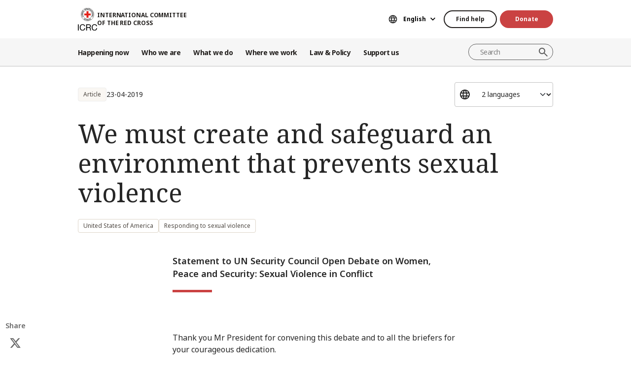

--- FILE ---
content_type: text/html; charset=UTF-8
request_url: https://www.icrc.org/en/document/we-must-create-and-safeguard-environment-prevents-sexual-violence
body_size: 11525
content:
<!DOCTYPE html>
<html lang="en" dir="ltr" prefix="og: https://ogp.me/ns#">
<head>
    <link rel="preconnect" href="https://fonts.gstatic.com/">
  <link rel="preconnect" href="https://fonts.googleapis.com/">
    <link rel="apple-touch-icon" sizes="180x180" href="/themes/custom/icrc_theme/html/images/favicon/apple-icon-180x180.png">
  <link rel="apple-touch-icon" sizes="152x152" href="/themes/custom/icrc_theme/html/images/favicon/apple-icon-152x152.png">
  <link rel="apple-touch-icon" sizes="144x144" href="/themes/custom/icrc_theme/html/images/favicon/apple-icon-144x144.png">
  <link rel="apple-touch-icon" sizes="120x120" href="/themes/custom/icrc_theme/html/images/favicon/apple-icon-120x120.png">
  <link rel="apple-touch-icon" sizes="114x114" href="/themes/custom/icrc_theme/html/images/favicon/apple-icon-114x114.png">
  <link rel="apple-touch-icon" sizes="76x76" href="/themes/custom/icrc_theme/html/images/favicon/apple-icon-76x76.png">
  <link rel="apple-touch-icon" sizes="72x72" href="/themes/custom/icrc_theme/html/images/favicon/apple-icon-72x72.png">
  <link rel="apple-touch-icon" sizes="60x60" href="/themes/custom/icrc_theme/html/images/favicon/apple-icon-60x60.png">
  <link rel="apple-touch-icon" sizes="57x57" href="/themes/custom/icrc_theme/html/images/favicon/apple-icon-57x57.png">
  <link rel="icon" type="image/png" sizes="192x192"  href="/themes/custom/icrc_theme/html/images/favicon/android-icon-192x192.png">
  <link rel="icon" type="image/png" sizes="96x96" href="/themes/custom/icrc_theme/html/images/favicon/favicon-96x96.png">
  <link rel="icon" type="image/png" sizes="32x32" href="/themes/custom/icrc_theme/html/images/favicon/favicon-32x32.png">
  <link rel="icon" type="image/png" sizes="16x16" href="/themes/custom/icrc_theme/html/images/favicon/favicon-16x16.png">
  <link rel="icon" type="image/svg+xml" href="/themes/custom/icrc_theme/html/images/favicon/favicon.svg" >
  <link rel="shortcut icon" href="/themes/custom/icrc_theme/html/images/favicon/favicon.ico" >
  <link rel="manifest" type="application/manifest+json" href="/themes/custom/icrc_theme/html/images/favicon/site.webmanifest" >

  <meta charset="utf-8" />
<script src="https://web.cmp.usercentrics.eu/ui/loader.js" type="text/javascript" data-settings-id="idXnVCIXuWZXbG" id="usercentrics-cmp" async="async" data-language="en"></script>
<script>var _mtm = window._mtm = window._mtm || [];_mtm.push({"mtm.startTime": (new Date().getTime()), "event": "mtm.Start"});var d = document, g = d.createElement("script"), s = d.getElementsByTagName("script")[0];g.type = "text/javascript";g.async = true;g.src="https://analytics.ext.icrc.org/js/container_wmhTexuo.js";s.parentNode.insertBefore(g, s);</script>
<meta name="description" content="Statement to UN Security Council Open Debate on Women, Peace and Security: Sexual Violence in Conflict" />
<meta name="abstract" content="Statement to UN Security Council Open Debate on Women, Peace and Security: Sexual Violence in Conflict" />
<link rel="canonical" href="https://www.icrc.org/en/document/we-must-create-and-safeguard-environment-prevents-sexual-violence" />
<meta property="og:site_name" content="International Committee of the Red Cross" />
<meta property="og:url" content="https://www.icrc.org/en/document/we-must-create-and-safeguard-environment-prevents-sexual-violence" />
<meta property="og:title" content="We must create and safeguard an environment that prevents sexual violence" />
<meta property="og:updated_time" content="2021-12-30T09:34:05+01:00" />
<meta property="article:published_time" content="2019-04-23T22:57:44+02:00" />
<meta property="article:modified_time" content="2021-12-30T09:34:05+01:00" />
<meta name="twitter:card" content="summary_large_image" />
<meta name="twitter:title" content="We must create and safeguard an environment that prevents sexual violence" />
<meta name="Generator" content="Drupal 10 (https://www.drupal.org)" />
<meta name="MobileOptimized" content="width" />
<meta name="HandheldFriendly" content="true" />
<meta name="viewport" content="width=device-width, initial-scale=1" />
<link rel="preconnect" href="//web.cmp.usercentrics.eu/ui/loader.js" />
<link rel="preload" href="//web.cmp.usercentrics.eu/ui/loader.js" as="script" />
<script type="application/ld+json">{
    "@context": "https:\/\/schema.org",
    "@type": "Article",
    "name": "We must create and safeguard an environment that prevents sexual violence",
    "url": "https:\/\/www.icrc.org\/en\/document\/we-must-create-and-safeguard-environment-prevents-sexual-violence",
    "datePublished": "2019-04-23T23:00:00+02:00",
    "description": "Statement to UN Security Council Open Debate on Women, Peace and Security: Sexual Violence in Conflict"
}</script>
<link rel="icon" href="/themes/custom/icrc_theme/favicon.ico" type="image/vnd.microsoft.icon" />
<link rel="alternate" hreflang="en" href="https://www.icrc.org/en/document/we-must-create-and-safeguard-environment-prevents-sexual-violence" />
<link rel="alternate" hreflang="ar" href="https://www.icrc.org/ar/document/we-must-create-and-safeguard-environment-prevents-sexual-violence" />
<link rel="alternate" type="application/rss+xml" title="General RSS feed" href="/en/rss/general" />
<link rel="alternate" type="application/rss+xml" title="Responding to sexual violence RSS feed" href="/en/rss/news/386" />
<link rel="alternate" type="application/rss+xml" title="Humanitarian diplomacy RSS feed" href="/en/rss/news/303" />
<link rel="alternate" type="application/rss+xml" title="News | International Committee of the Red Cross" href="/en/rss/news" />

  <title>Preventing sexual violence | ICRC</title>
  <link rel="stylesheet" media="all" href="/sites/default/files/css/css_RgZWt_m9clscqqjiCpOHc7ksL7bDzWYuoy8tjOQd94Q.css?delta=0&amp;language=en&amp;theme=icrc_theme&amp;include=[base64]" />
<link rel="stylesheet" media="all" href="/sites/default/files/css/css_BsynEkePqbfPYD1_O1qbwY7UScL-FBrdpqu1hvLPseQ.css?delta=1&amp;language=en&amp;theme=icrc_theme&amp;include=[base64]" />
<link rel="stylesheet" media="print" href="/sites/default/files/css/css_aKjmO1lMDxocCr0OH-mUOhkfYCLXuATTD0rlN5QGC_w.css?delta=2&amp;language=en&amp;theme=icrc_theme&amp;include=[base64]" />
<link rel="stylesheet" media="all" href="/sites/default/files/css/css_YweTz2HrVq85Xd3uerGs44sOo2xT9mfIQhg2xYR_ouE.css?delta=3&amp;language=en&amp;theme=icrc_theme&amp;include=[base64]" />

  <script type="application/json" data-drupal-selector="drupal-settings-json">{"path":{"baseUrl":"\/","pathPrefix":"en\/","currentPath":"node\/57818","currentPathIsAdmin":false,"isFront":false,"currentLanguage":"en","themePath":"themes\/custom\/icrc_theme"},"pluralDelimiter":"\u0003","suppressDeprecationErrors":true,"gtag":{"tagId":"","consentMode":true,"otherIds":[],"events":[],"additionalConfigInfo":[]},"ajaxPageState":{"libraries":"[base64]","theme":"icrc_theme","theme_token":null},"ajaxTrustedUrl":{"form_action_p_pvdeGsVG5zNF_XLGPTvYSKCf43t8qZYSwcfZl2uzM":true,"\/en\/ajax\/nl?ajax_form=1":true},"gtm":{"tagId":null,"settings":{"data_layer":"dataLayer","include_classes":false,"allowlist_classes":"","blocklist_classes":"","include_environment":false,"environment_id":"","environment_token":""},"tagIds":["GTM-FVTRGQ"],"hostnames":{"GTM-FVTRGQ":"www.googletagmanager.com"}},"azure_appinsights":{"instrumentationKey":"8728e773-f50a-4af1-a939-f48c288aa7f7"},"icrcMapbox":{"mapboxToken":"pk.eyJ1IjoiaWNyYyIsImEiOiJjbWU5bTY1Z3EwanhvMmpxdXlpMzYzMTFlIn0.Ufb8cM_rbfpkRL0-Izb3TA"},"ajax":{"edit-submit":{"callback":"::ajaxCallback","wrapper":"icrc-newsletter-footer-form","url":"\/en\/ajax\/nl?ajax_form=1","disable-refocus":true,"event":"mousedown","keypress":true,"prevent":"click","httpMethod":"POST","dialogType":"ajax","submit":{"_triggering_element_name":"op","_triggering_element_value":"Subscribe"}}},"chosen":{"selector":"select:visible:not(.no-chosen)","minimum_single":20,"minimum_multiple":20,"minimum_width":0,"use_relative_width":false,"options":{"disable_search":false,"disable_search_threshold":10,"allow_single_deselect":false,"add_helper_buttons":false,"search_contains":true,"placeholder_text_multiple":"Choose some options","placeholder_text_single":"Choose an option","no_results_text":"No results match","max_shown_results":0,"inherit_select_classes":true}},"hcaptcha":{"src":"https:\/\/hcaptcha.com\/1\/api.js?hl=en\u0026render=explicit\u0026onload=drupalHcaptchaOnload"},"icrc_header":{"ls_urls":{"en":"\/en\/document\/we-must-create-and-safeguard-environment-prevents-sexual-violence","fr":"\/fr","es":"\/es","pt":"\/pt","zh":"\/zh","ar":"\/ar\/document\/we-must-create-and-safeguard-environment-prevents-sexual-violence","ru":"\/ru","de":"\/de"}},"user":{"uid":0,"permissionsHash":"d3a1cf1d9394e830210ebc8c0abedfd1733fa9a6127eba1146f737a5b4f369f2"}}</script>
<script src="/sites/default/files/js/js_RG132KrlKeyAWZ9Vqx7TE-a3HqiB_wEHDv-F27BPzyw.js?scope=header&amp;delta=0&amp;language=en&amp;theme=icrc_theme&amp;include=[base64]"></script>
<script src="/modules/contrib/azure_appinsights/dist/js/azai.min.js?v=1.x"></script>
<script src="/modules/contrib/google_tag/js/gtag.js?t8whyf"></script>
<script src="/modules/contrib/google_tag/js/gtm.js?t8whyf"></script>

</head>
<body data-ga-slug="document-we-must-create-and-safeguard-environment-prevents-sexual-violence">
  <noscript><iframe src="https://www.googletagmanager.com/ns.html?id=GTM-FVTRGQ"
                  height="0" width="0" style="display:none;visibility:hidden"></iframe></noscript>

    <div class="dialog-off-canvas-main-canvas" data-off-canvas-main-canvas>
    <div class="wrapper">
  <a class="skipto" href="#mainContent">Skip to main content</a>
  <header class="header header-responsive" id="block-icrc-theme-header">
  <div class="top-header">
    <div class="icrc-container">
      <div class="holder row">
        <div class="l-side col col-sm-4">
          <div class="logo">
                                    <a data-ga-slug="logo" href="/en">
                                                                        <img src="/themes/custom/icrc_theme/html/images/logo/logo.svg" alt="Home">
              <span class="slogan">International Committee of the Red Cross</span>
            
            </a>
                      </div>
        </div>
        <div class="r-side col">
          <div class="language-container desktop">
              <div class="language-select language-picker js-language-picker">
          <form action="" class="language-picker__form">
          <label for="language-picker-select">Choose your language</label><select id="language-picker-select" name="language-picker-select" class="form-select"><option value="en" selected="selected"  lang="en">English</option><option value="fr"  lang="fr">Français</option><option value="es"  lang="es">Español</option><option value="pt"  lang="pt">Português</option><option value="zh"  lang="zh">中文</option><option value="ar"  lang="ar">العربية</option><option value="ru"  lang="ru">Русский</option><option value="de"  lang="de">Deutsch</option></select></form></div>
          </div>
          <div class="btn-container">
            <div class="btn-holder">
              <a href="/en/find-help" class="btn btn-secondary-accent btn-sm">Find help</a>
              <a href="/en/donate" class="btn btn-error btn-sm donate-link">Donate</a>
            </div>
          </div>
          <div class="navbar-expand-lg nav-burger">
            <a class="btn-search navbar-toggler" href="/en/resource-centre/result">
                            <span class="svg-icon">
                                <svg aria-hidden="true">
                                    <use xlink:href="/themes/custom/icrc_theme/html/svg/sprite.min.svg#icon-search"></use>
                                </svg>
                            </span>
            </a>
          </div>
          <nav class="navbar-expand-lg nav-burger" aria-label="Main menu">
            <button class="btn-menu navbar-toggler" type="button" data-bs-toggle="offcanvas" data-bs-target="#main-menu-drop" aria-controls="main-menu-drop">
                            <span class="svg-icon">
                                <svg aria-hidden="true">
                                    <use xlink:href="/themes/custom/icrc_theme/html/svg/sprite.min.svg#icon-burger_menu"></use>
                                </svg>
                            </span>
              MENU
            </button>
          </nav>
        </div>
      </div>
    </div>
  </div>
  <div class="nav-header offcanvas offcanvas-top" tabindex="-1" id="main-menu-drop">
    <div class="icrc-container">
      <div class="navbar navbar-expand-lg">
        <div class="main-nav-container">
          <div class="head">
            <div class="nav-burger">
              <button type="button" class="btn-close-menu navbar-toggler" data-bs-dismiss="offcanvas" aria-label="Close">
                <span class="svg-icon">
                    <svg aria-hidden="true">
                        <use xlink:href="/themes/custom/icrc_theme/html/svg/sprite.min.svg#icon-close"></use>
                    </svg>
                </span>
                Close
              </button>
            </div>
            <div class="close-main-menu">
              <a href="#">Back</a>
            </div>
            <div class="language-container mobile">
              <div class="language-select language-picker js-language-picker">
          <form action="" class="language-picker__form">
          <label for="language-picker-select">Choose your language</label><select id="language-picker-select" name="language-picker-select" class="form-select"><option value="en" selected="selected"  lang="en">English</option><option value="fr"  lang="fr">Français</option><option value="es"  lang="es">Español</option><option value="pt"  lang="pt">Português</option><option value="zh"  lang="zh">中文</option><option value="ar"  lang="ar">العربية</option><option value="ru"  lang="ru">Русский</option><option value="de"  lang="de">Deutsch</option></select></form></div>
            </div>
          </div>
          <div class="offcanvas-body">
            <div class="main-nav-holder">
              <nav class="main-nav-frame" aria-label="Main menu">
                <ul class="main-nav">
  <li>
    <a href="/en/news" data-ga-slug="happening-now" role="button" data-drupal-link-system-path="news">Happening now</a>
        <div class="main-menu">
      <div class="main-menu-container">
        <div class="left-col">
    <div class="text-box">
        <div class="title-mobile">Happening now</div>
        <h2 class="title-drop">
      Discover what’s new
  </h2>
        <p class="text">
      Stay updated with the latest news and ongoing initiatives of the ICRC.
  </p>
        <div class="btn-wrap btn-w-secondary-accent">
                        <a href="/en/news">Latest news</a>
        </div>
    </div>
</div>
<div class="right-col">
                <h3 class="title-box">Featured</h3>
        <ul class="items">
                  <li class="item">
            <div class="card-img">
                <div class="media">
                    
        <img loading="lazy" src="/sites/default/files/styles/mobile_img_rect_01/public/2026-01/Winterization-2.jpg.webp?h=2e111cc1&amp;itok=UDciDUU8" width="320" height="180" alt="Winterization" />



  
                </div>
                <div class="title">
                    
      <a href="/en/article/gaza-severe-winter-conditions-compound-humanitarian-crisis-displaced-palestinians">Gaza: Severe winter conditions compound humanitarian crisis for displaced Pales…</a>
  
                </div>
            </div>
        </li>
              <li class="item">
            <div class="card-img">
                <div class="media">
                    
        <img loading="lazy" src="/sites/default/files/styles/mobile_img_rect_01/public/2025-12/ICRC-humanitarian-outlook-2026-1.jpg.webp?h=096c329e&amp;itok=ia44rDTd" width="320" height="180" alt="Palestinians walk in a street in Jabalia along the rubble of destroyed buildings as the displaced head to the northern areas of the Gaza Strip, on the third day of a ceasefire deal in the war between Israel and Hamas, on January 21, 2025." title="Palestinians walk in a street in Jabalia along the rubble of destroyed buildings as the displaced head to the northern areas of the Gaza Strip, on the third day of a ceasefire deal in the war between Israel and Hamas, on January 21, 2025." />



  
                </div>
                <div class="title">
                    
      <a href="/en/article/humanitarian-outlook-2026">Humanitarian Outlook 2026: A world succumbing to war</a>
  
                </div>
            </div>
        </li>
              <li class="item">
            <div class="card-img">
                <div class="media">
                    
        <img loading="lazy" src="/sites/default/files/styles/mobile_img_rect_01/public/2026-01/IMG_5453.jpg.webp?h=6acbff97&amp;itok=j61EvzoM" width="320" height="180" alt="ICRC staff enjoys a casual talk with an affected person" />



  
                </div>
                <div class="title">
                    
      <a href="/en/article/somalia-rebuilding-life-beyond-emergency">Somalia: Rebuilding life beyond the emergency</a>
  
                </div>
            </div>
        </li>
              </ul>
</div>

        <a class="fake-link" href="#"></a>
      </div>
    </div>
      </li>
  <li>
    <a href="/en/we-are-international-committee-red-cross-icrc" data-ga-slug="who-we-are" role="button" data-drupal-link-system-path="node/300017">Who we are</a>
        <div class="main-menu">
      <div class="main-menu-container">
        <div class="left-col">
    <div class="text-box">
        <div class="title-mobile">Who we are</div>
        <h2 class="title-drop">
      We are the International Committee of the Red Cross
  </h2>
        <p class="text">
      Neutral, impartial, and independent. Discover our values and mission.
  </p>
        <div class="btn-wrap btn-w-secondary-accent">
                        <a href="/en/we-are-international-committee-red-cross-icrc">Discover who we are</a>
        </div>
    </div>
</div>
<div class="right-col">
            <ul class="items">
                    <li class="item">
            <div class="card-text">
                <div class="title">
                    
      <a href="/en/about-international-committee-red-cross-icrc">About us</a>
  
                </div>
                <div class="txt">
                    
      Our rich history, our mandate and mission, and our Fundamental Principles are behind the work we do to protect and save lives.
  
                </div>
            </div>
        </li>
                <li class="item">
            <div class="card-text">
                <div class="title">
                    
      <a href="/en/how-we-are-run">How we are run</a>
  
                </div>
                <div class="txt">
                    
      Our President and leadership, our finances and our accountability ensure the integrity of our humanitarian operations.
  
                </div>
            </div>
        </li>
                <li class="item">
            <div class="card-text">
                <div class="title">
                    
      <a href="/en/international-red-cross-and-red-crescent-movement">International Red Cross &amp; Red Crescent Movement</a>
  
                </div>
                <div class="txt">
                    
      The International Red Cross and Red Crescent Movement is the largest humanitarian network in the world.
  
                </div>
            </div>
        </li>
                </ul>
</div>

        <a class="fake-link" href="#"></a>
      </div>
    </div>
      </li>
  <li>
    <a href="/en/we-help-people-affected-armed-conflict" data-ga-slug="what-we-do" role="button" data-drupal-link-system-path="node/300046">What we do</a>
        <div class="main-menu">
      <div class="main-menu-container">
        <div class="left-col">
    <div class="text-box">
        <div class="title-mobile">What we do</div>
        <h2 class="title-drop">
      Our work to protect people affected by conflict
  </h2>
        <p class="text">
      The ICRC responds quickly and efficiently to help people affected by armed conflict.
  </p>
        <div class="btn-wrap btn-w-secondary-accent">
                        <a href="/en/we-help-people-affected-armed-conflict">All our activities</a>
        </div>
    </div>
</div>
<div class="right-col">
                <h3 class="title-box">In focus</h3>
        <ul class="items">
                  <li class="item">
            <div class="card-img">
                <div class="media">
                    
        <img loading="lazy" src="/sites/default/files/styles/mobile_img_rect_01/public/2024-01/_MG_8720.jpg.webp?h=06ac0d8c&amp;itok=2AZ7XfdH" width="320" height="180" alt="ICRC working with the Myanmar Red Cross Society to support people displaced by violence in Pin Laung and Hsi Hseng, to provide emergency aid. Photographer: Thang Khan Sian Khai" title="ICRC working with the Myanmar Red Cross Society to support people displaced by violence" />



  
                </div>
                <div class="title">
                    
      <a href="/en/what-we-do/protection">Protection: Upholding the rights of people in conflict</a>
  
                </div>
            </div>
        </li>
              <li class="item">
            <div class="card-img">
                <div class="media">
                    
        <img loading="lazy" src="/sites/default/files/styles/mobile_img_rect_01/public/home_carousel_slide/image/2-rfl-gaza_1.jpg.webp?h=f21e257f&amp;itok=JoAn5wzV" width="320" height="180" alt="" />



  
                </div>
                <div class="title">
                    
      <a href="/en/what-we-do/reconnecting-families">Reconnecting families: Preventing separation, searching for the missing, reunit…</a>
  
                </div>
            </div>
        </li>
              <li class="item">
            <div class="card-img">
                <div class="media">
                    
        <img loading="lazy" src="/sites/default/files/styles/mobile_img_rect_01/public/document_new/image/detention_prisoners_icrc_action_0.jpg.webp?h=2992ba0a&amp;itok=TpAQDvTQ" width="320" height="180" alt="" />



  
                </div>
                <div class="title">
                    
      <a href="/en/what-we-do/helping-detainees">Helping detainees: Protecting and assisting people deprived of their liberty</a>
  
                </div>
            </div>
        </li>
              </ul>
</div>

        <a class="fake-link" href="#"></a>
      </div>
    </div>
      </li>
  <li>
    <a href="/en/where-we-work" data-ga-slug="where-we-work" role="button" data-drupal-link-system-path="node/300218">Where we work</a>
        <div class="main-menu">
      <div class="main-menu-container">
        <div class="left-col">
    <div class="text-box">
        <div class="title-mobile">Where we work</div>
        <h2 class="title-drop">
      Explore our global reach
  </h2>
        <p class="text">
      We have offices in over 90 countries around the world, providing assistance and protection to people affected by conflict.
  </p>
        <div class="btn-wrap btn-w-secondary-accent">
                        <a href="/en/where-we-work">ICRC around the world</a>
        </div>
    </div>
</div>
<div class="right-col">
                <h3 class="title-box">Key operations</h3>
        <ul class="items">
                                  <li class="item">
            <div class="card-link">
                <div class="title"><a href="/en/where-we-work/afghanistan">Afghanistan</a></div>
            </div>
        </li>
                                      <li class="item">
            <div class="card-link">
                <div class="title"><a href="/en/where-we-work/democratic-republic-congo">Democratic Republic of the Congo</a></div>
            </div>
        </li>
                                      <li class="item">
            <div class="card-link">
                <div class="title"><a href="/en/where-we-work/ethiopia">Ethiopia</a></div>
            </div>
        </li>
                                      <li class="item">
            <div class="card-link">
                <div class="title"><a href="/en/where-we-work/israel-and-occupied-territories">Israel and the occupied territories</a></div>
            </div>
        </li>
                                      <li class="item">
            <div class="card-link">
                <div class="title"><a href="/en/where-we-work/myanmar">Myanmar</a></div>
            </div>
        </li>
                                      <li class="item">
            <div class="card-link">
                <div class="title"><a href="/en/where-we-work/sudan">Sudan</a></div>
            </div>
        </li>
                                      <li class="item">
            <div class="card-link">
                <div class="title"><a href="/en/where-we-work/syria">Syria</a></div>
            </div>
        </li>
                                      <li class="item">
            <div class="card-link">
                <div class="title"><a href="/en/where-we-work/ukraine">Ukraine</a></div>
            </div>
        </li>
                                      <li class="item">
            <div class="card-link">
                <div class="title"><a href="/en/where-we-work/yemen">Yemen</a></div>
            </div>
        </li>
                      </ul>
</div>

        <a class="fake-link" href="#"></a>
      </div>
    </div>
      </li>
  <li>
    <a href="/en/law-and-policy" data-ga-slug="law-policy" role="button" data-drupal-link-system-path="node/300062">Law &amp; Policy</a>
        <div class="main-menu">
      <div class="main-menu-container">
        <div class="left-col">
    <div class="text-box">
        <div class="title-mobile">Law &amp; Policy</div>
        <h2 class="title-drop">
      Law &amp; Policy
  </h2>
        <p class="text">
      Gain insights into the ICRC&#039;s role in developing and promoting international humanitarian law and policy.
  </p>
        <div class="btn-wrap btn-w-secondary-accent">
                        <a href="/en/law-and-policy">Discover more</a>
        </div>
    </div>
</div>
<div class="right-col">
            <ul class="items">
                    <li class="item">
            <div class="card-text">
                <div class="title">
                    
      <a href="/en/geneva-conventions-and-law">Geneva Conventions and the law</a>
  
                </div>
                <div class="txt">
                    
      Even wars have rules. The Geneva Conventions are at the core of international humanitarian law.
  
                </div>
            </div>
        </li>
                <li class="item">
            <div class="card-text">
                <div class="title">
                    
      <a href="/en/topics-and-debates">Topics, debates and disarmament</a>
  
                </div>
                <div class="txt">
                    
      Weapons and disarmament, protected persons and other contemporary challenges for international humanitarian law.
  
                </div>
            </div>
        </li>
                <li class="item">
            <div class="card-text">
                <div class="title">
                    
      <a href="/en/advisory-service-international-review-and-other-resources">Teaching IHL, research, Advisory Service and other resources</a>
  
                </div>
                <div class="txt">
                    
      We support the teaching, learning and implementation of humanitarian law principles. 
  
                </div>
            </div>
        </li>
                </ul>
</div>

        <a class="fake-link" href="#"></a>
      </div>
    </div>
      </li>
  <li>
    <a href="/en/partner-with-us" data-ga-slug="support-us" role="button" data-drupal-link-system-path="node/300193">Support us</a>
        <div class="main-menu">
      <div class="main-menu-container">
        <div class="support-content">
    <div class="support-top">
        <div class="title-mobile">Support us</div>
        <div class="items">
            <div class="item">
                <div class="text-box">
                    <h2 class="title-drop">
      Partner with us
  </h2>
                    <p class="text">
      We invite organizations, institutions and philanthropists to join us in our mission to alleviate the suffering of those affected by armed conflict.
  </p>
                    <div class="btn-wrap btn-w-secondary-accent">
                                            <a href="/en/partner-with-us">How to partner with us</a>
                    </div>
                </div>
            </div>
            <div class="item">
                <div class="text-box">
                    <h2 class="title-drop">
      Support us
  </h2>
                    <p class="text">
      Find out how you as an individual can contribute to our humanitarian efforts to help people suffering because of armed conflict.
  </p>
                    <div class="btn-wrap btn-w-secondary-accent">
                        
      <a href="/en/how-you-can-support-us">How to support us</a>
  
                    </div>
                </div>
            </div>
        </div>
    </div>
    <div class="support-bottom">
                        <ul class="items">
                      <li class="item">
                <div class="card-support">
                    <div class="media with-gradient">
                        
        <img loading="lazy" src="/sites/default/files/styles/mobile_img_rect_01/public/2024-12/20220510-Ukraine-Hug%20-%20Ed%20Ram%20licensed%20photo.jpg.webp?h=9d48419a&amp;itok=6EeQbFd4" width="320" height="180" alt="Two women hugging each other" />



  
                    </div>
                    <div class="text">
                        <div class="title">
                            
      <a href="/en/donate/ukraine">Ukraine: Give your help</a>
  
                        </div>
                    </div>
                </div>
            </li>
                      <li class="item">
                <div class="card-support">
                    <div class="media with-gradient">
                        
        <img loading="lazy" src="/sites/default/files/styles/mobile_img_rect_01/public/2025-10/Gaza-ceasefire-release-hostages-2025.JPG.webp?h=96be51b2&amp;itok=itt9K06t" width="320" height="180" alt="Gaza ceasefire release hostages October 2025" title="Gaza ceasefire release hostages October 2025" />



  
                    </div>
                    <div class="text">
                        <div class="title">
                            
      <a href="/en/donate/israelgaza">Israel-Gaza : Give your help</a>
  
                        </div>
                    </div>
                </div>
            </li>
                      <li class="item">
                <div class="card-support">
                    <div class="media with-gradient">
                        
        <img loading="lazy" src="/sites/default/files/styles/mobile_img_rect_01/public/2024-06/icrc_drc_1_1.jpg.webp?h=0ca1a000&amp;itok=cLMATx1f" width="320" height="180" alt="drc" />



  
                    </div>
                    <div class="text">
                        <div class="title">
                            
      <a href="/en/donate/congo-emergency">DR Congo: Give your help</a>
  
                        </div>
                    </div>
                </div>
            </li>
                  </ul>
    </div>
</div>

        <a class="fake-link" href="#"></a>
      </div>
    </div>
      </li>
</ul>

              </nav>
            </div>
            <div class="secondary-nav-holder">
                <ul class="direct-access-menu secondary-nav">
  <li>
    <a href="/en/find-help" data-drupal-link-system-path="node/300219">Find help</a>
  </li>
  <li>
    <a href="/en/donate" title="Donate" data-drupal-link-system-path="node/16881">Donate</a>
  </li>
  <li>
    <a href="/en/event" data-drupal-link-system-path="event">Events</a>
  </li>
  <li>
    <a href="/en/contact" data-drupal-link-system-path="node/300224">Contact us</a>
  </li>
  <li>
    <a href="https://icrc.integrityplatform.org/">Report an incident of misconduct</a>
  </li>
  <li>
    <a href="/en/join-icrc-and-help-protect-lives-and-dignity" data-drupal-link-system-path="node/300213">Work with us</a>
  </li>
  <li>
    <a href="/en/frequently-asked-questions" data-drupal-link-system-path="node/300215">FAQ</a>
  </li>
</ul>

                            <div class="btn-wrap btn-w-secondary-accent">
                <a href="/en/icrc-websites">ICRC Websites</a>
              </div>
                          </div>
          </div>
        </div>
      </div>
      <div class="header-search-container">
        <div class="header-search">
          <form role="search" method="get" action="/en/resource-centre/result">
            <input class="form-control" name="t" type="search" placeholder="Search" aria-label="Search">
            <button class="btn-search" type="submit">Search</button>
          </form>
        </div>
      </div>
    </div>
  </div>
  <div class="btn-outside-holder">
    <div class="icrc-container">
      <div class="btn-container-outside"></div>
    </div>
  </div>
  <div class="header-top-search-holder">
    <div class="icrc-container">
      <div class="header-top-search-container"></div>
    </div>
  </div>
</header>


  <div id="block-icrc-theme-tabs">
  
    
      
  </div>
<div data-drupal-messages-fallback class="hidden"></div>


  
  <main tabindex="-1" id="mainContent">
    <div class="article main">
        <div class="layout layout--onecol">
    <div  class="layout__region layout__region--content">
            <div class="article-head">
  <div class="icrc-container">
    <div class="head-info">
      <div class="tags-bar">
                          <div class="tag-component">
            Article
          </div>
                                  <div class="date">
      <time datetime="2019-04-23T23:00:00+02:00">23-04-2019</time>

  </div>
              </div>
                  <div class="lang-side">
        <div class="wrap-select">
          <select class="form-select" aria-label="Select a language for this content">
                                          <option selected="selected">2 languages</option>
                                                            <option lang="en" data-url="/en/document/we-must-create-and-safeguard-environment-prevents-sexual-violence">English</option>
                                                          <option lang="ar" data-url="/ar/document/we-must-create-and-safeguard-environment-prevents-sexual-violence">العربية</option>
                                    </select>
        </div>
      </div>
          </div>
    <div class="title">
      <h1>We must create and safeguard an environment that prevents sexual violence</h1>
    </div>
                        <div class="tags-list">
      <ul>
        <li><span class="tag-component"><a href="/en/where-we-work/united-states-america" hreflang="en">United States of America</a></span></li>
        <li><span class="tag-component"><a href="/en/what-we-do/responding-sexual-violence" hreflang="en">Responding to sexual violence</a></span></li>
      </ul>
    </div>
              </div>
            <div class="description intro">
      <div class="icrc-container">
        <p>Statement to UN Security Council Open Debate on Women, Peace and Security: Sexual Violence in Conflict</p>
      </div>
    </div>
  </div>
<aside class="share-widget" aria-labelledby="Share">
    <div class="icrc-container">
        <div class="frame">
            <h3 id="Share" class="label">Share</h3>
            <ul class="share-list"><li><a href="https://twitter.com/intent/tweet?url=https%3A//www.icrc.org/en/document/we-must-create-and-safeguard-environment-prevents-sexual-violence&amp;text=We%20must%20create%20and%20safeguard%20an%20environment%20that%20prevents%20sexual%20violence" title="Share on X" target="_blank" class="icon-x">Share on X</a></li><li><a href="https://www.linkedin.com/shareArticle?url=https%3A//www.icrc.org/en/document/we-must-create-and-safeguard-environment-prevents-sexual-violence&amp;title=We%20must%20create%20and%20safeguard%20an%20environment%20that%20prevents%20sexual%20violence" title="Share on LinkedIn" target="_blank" class="icon-linkedin">Share on LinkedIn</a></li><li><a href="https://www.facebook.com/sharer/sharer.php?u=https%3A//www.icrc.org/en/document/we-must-create-and-safeguard-environment-prevents-sexual-violence&amp;title=We%20must%20create%20and%20safeguard%20an%20environment%20that%20prevents%20sexual%20violence" title="Share on Facebook" target="_blank" class="icon-facebook">Share on Facebook</a></li></ul>
        </div>
    </div>
</aside>


  
      <div id="text1749759" class="text-module no-title">
    <div class="icrc-container">
        <div class="text">
                          
      <div class="ck-text"><p><br>Thank you Mr President for convening this debate and to all the briefers for your courageous dedication.</p>
<p>In the ICRC's work with affected communities in <a href="https://casebook.icrc.org/highlight/sexual-violence-armed-conflict">armed conflict</a>, <a href="https://www.icrc.org/en/what-we-do/sexual-violence">sexual violence</a> has been highlighted as a top concern from young women in particular. Other groups have named it among their major fears alongside community tensions, loss of means, and displacement.</p>
<p>Political attention on <a href="https://www.icrc.org/en/international-review/sexual-violence-armed-conflict">sexual violence</a> has been raised to the highest levels. The burning question now is: how can it compel a collective response – focusing on the affected population – including those at risk of sexual violence?</p>
<p>On behalf of the ICRC, a neutral, impartial and independent humanitarian organization, I wish today to outline three levels where there are challenges and opportunities to work together - States, humanitarian actors, and other partners.</p>
<p>First, at the victim/survivor level, there is a lack of support in addressing medical care, mental health, shelter, economic insecurity, and exclusion.</p>
<p>We ask you in your respective capacities to support these needs and the acceptance of survivors. One concrete ask we have is to provide safe and confidential access to health care to prevent further risks to survivors who come forward.</p>
<p>For our part, at the victim/survivor level the ICRC is supporting health centers in the Central African Republic and Mali through training, financial and technical assistance.</p>
<p>Second, at the community level, we see challenges stemming from the lack of information on available services, deterioration of safety leading to increased risk of sexual violence, and harmful coping strategies for protection or income generation.</p>
<p>We ask you to support risk reduction. Support social cohesion among community members or economic means as alternatives to harmful coping strategies.</p>
<p>For the ICRC's part, in the Central African Republic, the Democratic Republic of Congo, and Nigeria – it is the communities themselves who are identifying problems, causes, consequences and capacities. Guided by the communities, as experts of their own situation, we are working hand in hand with them on the solutions they propose to reduce risk exposure.</p>
<p>Third, at the State and Institutional level, we see challenges arising from inadequate criminalization of sexual violence and lack of State and local capacity to respond. Weak chains of command, poor judicial systems and ineffective measures to reduce sexual violence in detention create further obstacles.</p>
<p>Together, we must create and safeguard an environment that prevents sexual violence. This is possible by establishing adequate normative frameworks, building capacity of judicial bodies and ensuring respect for international humanitarian law (IHL) and other bodies of law. The 1949 Geneva Conventions were the first treaties to prohibit rape and other forms of sexual violence in armed conflict.</p>
<p>For our part, the ICRC will continue to engage with all parties to armed conflict to ensure respect for IHL. We will continue to lend technical expertise to lawmakers and military officials, and to support structures to address sexual violence including in detention.</p>
<p>Mr President,</p>
<p>Let us work together to respond on these 3 levels – Victim/Survivor, Community and State. As we mark the 70th anniversary of the Geneva Conventions this year, let us also recall its spirit – to uphold human dignity in the midst of armed conflict.</p>
</div>
  
          
                        </div>
    </div>
    
</div>
  
<div class="views-element-container">
  
    
      <div><div class="js-view-dom-id-5da9bc494840f78cb2e10a7fa186bf8a245bea6568b0569d2bea30090766f776">
  
  
  

  
  
  

  <div class="related-articles">
  <div class="icrc-container">
    <div class="title-module no-square">
      <h2>Related</h2>
    </div>
    <div class="simple-slider-holder">
        <div class="row js-simple-slider">
                    <div class="col">
            <div class="frame"><article>
  <div>
    <div class="media">
    
      
          <picture>
                  <source srcset="/sites/default/files/styles/desktop_rect_1/public/2025-09/CDR-to-UNSC-OD-on-AI-23-Sept-2025.jpg.webp?h=56d0ca2e&amp;itok=sSFxFMBD 1x" media="all and (min-width: 992px)" type="image/webp" width="636" height="365"/>
              <source srcset="/sites/default/files/styles/tablet_rect_1/public/2025-09/CDR-to-UNSC-OD-on-AI-23-Sept-2025.jpg.webp?h=56d0ca2e&amp;itok=48cvx-u- 1x" media="all and (min-width: 576px)" type="image/webp" width="480" height="300"/>
              <source srcset="/sites/default/files/styles/mobile_square_1/public/2025-09/CDR-to-UNSC-OD-on-AI-23-Sept-2025.jpg.webp?h=56d0ca2e&amp;itok=40hvCSVd 1x" media="all and (max-width: 576px)" type="image/webp" width="320" height="320"/>
                  <img loading="lazy" width="636" height="365" src="/sites/default/files/styles/desktop_rect_1/public/2025-09/CDR-to-UNSC-OD-on-AI-23-Sept-2025.jpg.webp?h=56d0ca2e&amp;itok=sSFxFMBD" alt="UNSC OD on AI and IHL" />

  </picture>


  
  
    </div>
    <div class="tags-bar">
      <div class="tag-component">Statement</div>
      <div class="date">
      <time datetime="2025-09-26T01:40:04+02:00">26-09-2025</time>

  </div>
    </div>
    
        <div class="title">
      <h3>
        <a href="/en/statement/we-cannot-let-AI-be-deployed-on-battlefield-without-oversight-and-regulation" rel="bookmark">UN Security Council: We cannot let AI be deployed on the battlefield without oversight and regulation</a>
      </h3>
    </div>
        
  </div>
</article>
</div>
          </div>
                    <div class="col">
            <div class="frame"><article>
  <div>
    <div class="media">
    
      
          <picture>
                  <source srcset="/sites/default/files/styles/desktop_rect_1/public/2025-09/CR2-pano.JPG.webp?h=f328efad&amp;itok=CMZCzNR- 1x" media="all and (min-width: 992px)" type="image/webp" width="636" height="365"/>
              <source srcset="/sites/default/files/styles/tablet_rect_1/public/2025-09/CR2-pano.JPG.webp?h=f328efad&amp;itok=sCHgfIj4 1x" media="all and (min-width: 576px)" type="image/webp" width="480" height="300"/>
              <source srcset="/sites/default/files/styles/mobile_square_1/public/2025-09/CR2-pano.JPG.webp?h=f328efad&amp;itok=32kXWvTF 1x" media="all and (max-width: 576px)" type="image/webp" width="320" height="320"/>
                  <img loading="lazy" width="636" height="365" src="/sites/default/files/styles/desktop_rect_1/public/2025-09/CR2-pano.JPG.webp?h=f328efad&amp;itok=CMZCzNR-" alt="UNGA80 SE on Middle East" />

  </picture>


  
  
    </div>
    <div class="tags-bar">
      <div class="tag-component">Statement</div>
      <div class="date">
      <time datetime="2025-09-24T20:17:33+02:00">24-09-2025</time>

  </div>
    </div>
    
        <div class="title">
      <h3>
        <a href="/en/statement/icrc-president-there-human-dignity-and-humanity-preserve-because-if-you-lose-we-will" rel="bookmark">ICRC president: Path to peace lost when parties fail to preserve human dignity and humanity</a>
      </h3>
    </div>
        
  </div>
</article>
</div>
          </div>
                    <div class="col">
            <div class="frame"><article>
  <div>
    <div class="media">
    
      
          <picture>
                  <source srcset="/sites/default/files/styles/desktop_rect_1/public/2025-06/Emblema%20comunicado%20de%20imprensa%20CICV.jpg.webp?h=afdc3185&amp;itok=WvgVRjAc 1x" media="all and (min-width: 992px)" type="image/webp" width="636" height="365"/>
              <source srcset="/sites/default/files/styles/tablet_rect_1/public/2025-06/Emblema%20comunicado%20de%20imprensa%20CICV.jpg.webp?h=afdc3185&amp;itok=0ypAV0KF 1x" media="all and (min-width: 576px)" type="image/webp" width="480" height="300"/>
              <source srcset="/sites/default/files/styles/mobile_square_1/public/2025-06/Emblema%20comunicado%20de%20imprensa%20CICV.jpg.webp?h=afdc3185&amp;itok=3cH8EmUP 1x" media="all and (max-width: 576px)" type="image/webp" width="320" height="320"/>
                  <img loading="lazy" width="636" height="365" src="/sites/default/files/styles/desktop_rect_1/public/2025-06/Emblema%20comunicado%20de%20imprensa%20CICV.jpg.webp?h=afdc3185&amp;itok=WvgVRjAc" alt="Bandeira com o logotipo do CICV" />

  </picture>


  
  
    </div>
    <div class="tags-bar">
      <div class="tag-component">News release</div>
      <div class="date">
      <time datetime="2025-09-22T10:18:03+02:00">22-09-2025</time>

  </div>
    </div>
    
        <div class="title">
      <h3>
        <a href="/en/news-release/icrc-president-warns-brutality-wars-baseline" rel="bookmark">ICRC president: If states do not act, the brutality of today’s wars will become the baseline for conflicts tomorrow</a>
      </h3>
    </div>
        
  </div>
</article>
</div>
          </div>
                  </div>
      <div class="items-bar">
        <div class="nav-slider">
          <span class="counter" role="status" aria-live="polite" aria-atomic="true">
              <span class="visually-hidden"></span>
              <span class="visually-visible" aria-hidden="true"></span>
          </span>
        </div>
                  <div class="btn-wrap btn-w-secondary-accent">
            <a href="/en/resource-centre/result?f%5B0%5D=country%3A261&amp;sorting=rel_DESC" rel="nofollow">More</a>
          </div>
              </div>
    </div>
  </div>
</div>

    

  
  

  
  
</div>
</div>

  </div>

    </div>
  </div>




    </div>
  </main>
  <footer class="footer" id="block-icrc-theme-footer">
  <div class="icrc-container">
    <div class="footer-top">
                  <div class="icrc-info-box">
        <p class="title">Topic-dedicated ICRC websites</p>
        <p>Explore our blogs, apps, reviews and other resources dedicated to humanitarian impact, insight, law and policy.</p>
        <a href="/en/icrc-websites" class="btn btn-secondary-light">ICRC Websites</a>
      </div>
            <nav class="direct-access-box" aria-labelledby="directAccessMenuTitle">
        <p class="title" id="directAccessMenuTitle">Direct access</p>
        <div class="footer-list">
            <ul class="direct-access-menu secondary-nav">
  <li>
    <a href="/en/find-help" data-drupal-link-system-path="node/300219">Find help</a>
  </li>
  <li>
    <a href="/en/donate" title="Donate" data-drupal-link-system-path="node/16881">Donate</a>
  </li>
  <li>
    <a href="/en/event" data-drupal-link-system-path="event">Events</a>
  </li>
  <li>
    <a href="/en/contact" data-drupal-link-system-path="node/300224">Contact us</a>
  </li>
  <li>
    <a href="https://icrc.integrityplatform.org/">Report an incident of misconduct</a>
  </li>
  <li>
    <a href="/en/join-icrc-and-help-protect-lives-and-dignity" data-drupal-link-system-path="node/300213">Work with us</a>
  </li>
  <li>
    <a href="/en/frequently-asked-questions" data-drupal-link-system-path="node/300215">FAQ</a>
  </li>
</ul>

        </div>
      </nav>
                  <div class="newsletter-box">
        <p class="title">Newsletter</p>
        <div class="form-newsletter">
          <form class="icrc-newsletter-footer-form" data-drupal-selector="icrc-newsletter-footer-form" action="/en/document/we-must-create-and-safeguard-environment-prevents-sexual-violence" method="post" id="icrc-newsletter-footer-form" accept-charset="UTF-8">
  <div class="description note-required">Fields marked with * are required</div>
<div class="captcha_wrapper" tabindex="-1">
    

             <div  data-drupal-selector="edit-captcha" class="captcha captcha-type-challenge--hcaptcha">
          <div class="captcha__element">
            <input data-drupal-selector="edit-captcha-sid" type="hidden" name="captcha_sid" value="138459225" />
<input data-drupal-selector="edit-captcha-token" type="hidden" name="captcha_token" value="0c0WduuiY5zLkV1MlQl1LE2Xtwgl9TOPu5b18zwdgxY" />
<input data-drupal-selector="edit-captcha-response" type="hidden" name="captcha_response" value="hCaptcha no captcha" />
<div class="h-captcha" data-sitekey="b45ca7dd-de5b-4e1f-8d1f-02074c5dfeff" data-size="invisible"></div><input data-drupal-selector="edit-captcha-cacheable" type="hidden" name="captcha_cacheable" value="1" />

          </div>
                 </div>
      
    <div id="edit-error-placeholder" class="js-form-item form-item form-type-item js-form-type-item form-item-error-placeholder js-form-item-error-placeholder form-no-label">
        
        </div>

</div>
<div class="newsletter-item">
    <div class="js-form-item form-item form-type-select js-form-type-select form-item-topic js-form-item-topic">
      <label for="edit-topic" class="js-form-required">Select a type <span class="required">*</span></label>
        <select data-drupal-selector="edit-topic" id="edit-topic" name="topic" class="form-select required" required="required" aria-required="true"><option value="GLOBAL-NEWSLETTER" selected="selected">News & Updates</option><option value="LP-NEWSLETTER">Law & Policy newsletter</option><option value="HR-NEWSLETTER">Career newsletter</option></select>
        </div>

</div>
<div class="address-item">
    <label for="edit-email">Email address <span class="required">*</span></label>
    <div class="wrap-input">
        <div class="js-form-item form-item form-type-email js-form-type-email form-item-email js-form-item-email form-no-label">
        <input class="form-control form-email required" placeholder="Your email address" autocomplete="email" data-drupal-selector="edit-email" type="email" id="edit-email" name="email" value="" size="60" maxlength="254" required="required" aria-required="true" />

        </div>

        <button class="btn-submit button js-form-submit form-submit" aria-label="Subscribe" data-drupal-selector="edit-submit" data-disable-refocus="true" type="submit" id="edit-submit" name="op" value="Subscribe">
    <span class="svg-icon">
      <svg aria-hidden="true">
          <use xlink:href="/themes/custom/icrc_theme/html/svg/sprite.min.svg#icon-arrow_forward"></use>
      </svg>
    </span>
</button>

    </div>
        <div class="description">
        To learn how we process your data, visit our <a href="/en/privacy-policy-0" target="_blank">Privacy Notice</a>.
    </div>
    </div>
<input autocomplete="off" data-drupal-selector="form-3v-g7kr5cekmiyh2zz4v1ea2mv6xrnfuw0i-5if1dna" type="hidden" name="form_build_id" value="form-3V_g7KR5CekmIyh2zZ4V1Ea2Mv6xRNFUw0I-5iF1DnA" />


<input data-drupal-selector="edit-icrc-newsletter-footer-form" type="hidden" name="form_id" value="icrc_newsletter_footer_form" />

</form>

        </div>
      </div>
                  <div class="social-box">
        <ul class="social_en-menu social-list">
          <li>
            <a href="https://www.instagram.com/ICRC/"
         data-ga-slug="instagram"
         target="_blank"
         rel="noopener noreferrer"
         title="Instagram">
        <span class="svg-icon">
          <svg aria-hidden="true">
              <use xlink:href="/themes/custom/icrc_theme/html/svg/sprite.min.svg#icon-instagram"></use>
          </svg>
      </span>
      </a>
    </li>
              <li>
            <a href="https://www.facebook.com/icrc"
         data-ga-slug="facebook"
         target="_blank"
         rel="noopener noreferrer"
         title="Facebook">
        <span class="svg-icon">
          <svg aria-hidden="true">
              <use xlink:href="/themes/custom/icrc_theme/html/svg/sprite.min.svg#icon-facebook"></use>
          </svg>
      </span>
      </a>
    </li>
              <li>
            <a href="https://twitter.com/icrc"
         data-ga-slug="x"
         target="_blank"
         rel="noopener noreferrer"
         title="X">
        <span class="svg-icon">
          <svg aria-hidden="true">
              <use xlink:href="/themes/custom/icrc_theme/html/svg/sprite.min.svg#icon-x"></use>
          </svg>
      </span>
      </a>
    </li>
              <li>
            <a href="https://www.youtube.com/icrcfilms"
         data-ga-slug="youtube"
         target="_blank"
         rel="noopener noreferrer"
         title="Youtube">
        <span class="svg-icon">
          <svg aria-hidden="true">
              <use xlink:href="/themes/custom/icrc_theme/html/svg/sprite.min.svg#icon-youtube"></use>
          </svg>
      </span>
      </a>
    </li>
              <li>
            <a href="https://www.tiktok.com/@icrc"
         data-ga-slug="tiktok"
         target="_blank"
         rel="noopener noreferrer"
         title="Tiktok">
        <span class="svg-icon">
          <svg aria-hidden="true">
              <use xlink:href="/themes/custom/icrc_theme/html/svg/sprite.min.svg#icon-tiktok"></use>
          </svg>
      </span>
      </a>
    </li>
              <li>
            <a href="https://www.linkedin.com/company/icrc"
         data-ga-slug="linkedin"
         target="_blank"
         rel="noopener noreferrer"
         title="linkedin">
        <span class="svg-icon">
          <svg aria-hidden="true">
              <use xlink:href="/themes/custom/icrc_theme/html/svg/sprite.min.svg#icon-linkedin"></use>
          </svg>
      </span>
      </a>
    </li>
      </ul>

      </div>
          </div>
    <div class="footer-bottom">
        <ul class="footer-menu footer-secondary-nav">
  <li>
    <a href="/en/accessibility" data-drupal-link-system-path="node/300205">Accessibility</a>
  </li>
  <li>
    <a href="/en/copyright-and-terms-use" data-drupal-link-system-path="node/300206">Copyright</a>
  </li>
  <li>
    <a href="/en/privacy-policy" data-drupal-link-system-path="node/300207">Privacy policy</a>
  </li>
  <li>
    <a href="/en/about-donations-and-tax-deduction" data-drupal-link-system-path="node/300220">Tax deduction</a>
  </li>
  <li>
    <a href="#privacy-settings" id="privacy-settings" title="Privacy Settings">Privacy Settings</a>
  </li>
  <li>
    <a href="/en/community-guidelines" title="Community guidelines" data-drupal-link-system-path="node/301479">Community guidelines</a>
  </li>
</ul>

                  <p class="copy"><a href="/en/copyright-and-terms-use">Terms and conditions</a> - ICRC &#169;2026 - All right reserved</p>
    </div>
  </div>
</footer>


  
</div>

  </div>

  
  <script src="/sites/default/files/js/js_-cstUqAdm9AQNuXWXQmBBjB4yhIvaTeZybL3DI0RxKA.js?scope=footer&amp;delta=0&amp;language=en&amp;theme=icrc_theme&amp;include=[base64]"></script>
<script src="/themes/custom/icrc_theme/html/js/dj.js?t8whyf" defer></script>
<script src="/themes/custom/icrc_theme/html/js/init.js?t8whyf" defer></script>
<script src="/themes/custom/icrc_theme/html/js/svgxuse.js?t8whyf" defer></script>
<script src="/themes/custom/icrc_theme/html/js/main-bundle.js?t8whyf" defer></script>
<script src="/sites/default/files/js/js_PFp69aQsW3dIYH9-z4rpOEPgzmWJ3wp65lY9GoCiwz4.js?scope=footer&amp;delta=5&amp;language=en&amp;theme=icrc_theme&amp;include=[base64]"></script>
<script src="/modules/custom/icrc_gtm/js/gtm-newsletter.js?t8whyf" defer></script>
<script src="/themes/custom/icrc_theme/html/src/js/behaviors/contact-form-tracking.js?t8whyf" defer></script>

</body>
</html>


--- FILE ---
content_type: application/javascript
request_url: https://www.icrc.org/modules/custom/icrc_gtm/js/gtm-newsletter.js?t8whyf
body_size: 788
content:
/**
 * @file
 * Newsletter form tracking for Google Tag Manager (GTM).
 *
 * Monitors user interactions with the dynamically injected newsletter subscription form in the site footer.
 *
 * Features:
 * - Intercepts successful AJAX submissions before redirect to push a GTM event (`newsletter-subscribe-success`)
 * - Extracts selected newsletter topic and current page URL for context
 * - Observes DOM mutations to detect validation errors and push a GTM event (`newsletter-subscribe-error`)
 *
 * Ensures events are pushed reliably using `eventCallback` before navigation.
 */

(function ($, Drupal) {
  const pushToDataLayer = (eventData) => {
    window.dataLayer = window.dataLayer || [];
    window.dataLayer.push(eventData);
  };

  Drupal.behaviors.gtm_newsletter = {
    attach: function (context, settings) {
      // Track successful form submissions, before redirect
      once(
        "newsletter-form-tracking",
        "#block-icrc-theme-footer",
        context
      ).forEach(() => {
        const originalRedirect = Drupal.AjaxCommands.prototype.redirect;
        Drupal.AjaxCommands.prototype.redirect = function (
          ajax,
          response,
          status
        ) {
          const newsletterFormId = "icrc-newsletter-footer-form";
          const ajaxFormId = ajax?.element?.form?.id || "";

          // Ensure we're only tracking the newsletter form
          if (!ajaxFormId.startsWith(newsletterFormId)) {
            return originalRedirect(ajax, response, status);
          }

          const page = window.location.href;
          const type = $('select[name="topic"] option:selected').text();

          pushToDataLayer({
            event: "newsletter-subscribe-success",
            "subscription-page": page,
            "newsletter-type": type,
            eventCallback: () => originalRedirect(ajax, response, status),
          });
        };
      });

      // Track form errors
      once(
        "newsletter-error-observer",
        "#block-icrc-theme-footer",
        context
      ).forEach((form) => {
        const observer = new MutationObserver((mutations) => {
          mutations.forEach((mutation) => {
            mutation.addedNodes.forEach((node) => {
              if (node.nodeType !== 1) {
                return;
              }
              const errorMessage = node.querySelector?.(
                ".form-item-email .form-item--error-message"
              );
              if (errorMessage) {
                pushToDataLayer({ event: "newsletter-subscribe-error" });
              }
            });
          });
        });

        observer.observe(form, {
          childList: true,
          subtree: true,
          characterData: true,
        });
      });
    },
  };
})(jQuery, Drupal);
